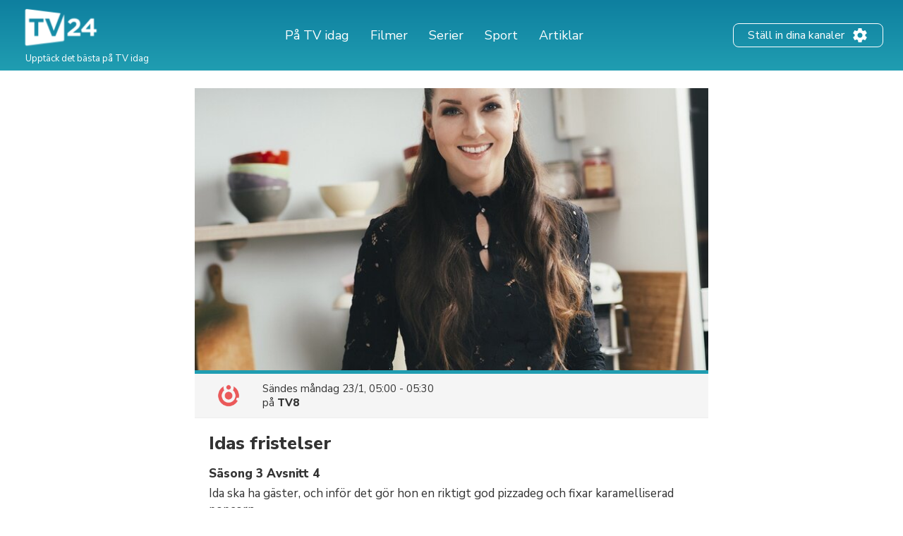

--- FILE ---
content_type: text/html; charset=UTF-8
request_url: https://tv24.se/b/rox9w0-1n9n
body_size: 12323
content:
<!DOCTYPE html><html lang="sv"><head><title>Idas fristelser på TV | Säsong 3 Avsnitt 4 | Tider och kanaler | tv24.se</title><meta name="description" content="När sänds Idas fristelser på TV? Här kan du se tiderna och kanalerna."><meta http-equiv="X-UA-Compatible" content="IE=edge,chrome=1"><meta charset="utf-8"><meta name="viewport" content="width=device-width, initial-scale=1"><meta name="apple-itunes-app" content="app-id=304473493"><link rel="apple-touch-icon" sizes="180x180" href="/images/market/sweden/apple-touch-icon.png"><link rel="icon" type="image/png" sizes="32x32" href="/images/market/sweden/favicon-32x32.png"><link rel="icon" type="image/png" sizes="16x16" href="/images/market/sweden/favicon-16x16.png"><link rel="manifest" href="/images/market/sweden/site.webmanifest"><link rel="mask-icon" href="/images/market/sweden/safari-pinned-tab.svg" color="#5bbad5"><link rel="shortcut icon" href="/images/market/sweden/favicon.ico"><meta name="apple-mobile-web-app-title" content="tv24.se"><meta name="application-name" content="tv24.se"><meta name="msapplication-TileColor" content="#2b5797"><meta name="theme-color" content="#1b809d"><link rel="canonical" href="https://tv24.se/p/idas-fristelser-sasong-3-avsnitt-4-wwbazv"><meta name="twitter:card" content="summary"/><meta name="twitter:site" content="tv24se"/><meta property="og:site_name" content="tv24.se"><meta property="og:type" content="article"><meta property="og:url" content="https://tv24.se/b/rox9w0-1n9n"/><meta property="og:title" content="Idas fristelser, 06:00 på TV8"/><meta property="og:description" content="Ida ska ha gäster, och inför det gör hon en riktigt god pizzadeg och fixar karamelliserad popcorn."/><meta property="og:image" content="https://jrsy.tmsimg.com/assets/p14265469_i_h6_aa.jpg"/><link rel="preconnect" href="https://static.tv24.co/" crossorigin><link rel="preconnect" href="https://fastlane.rubiconproject.com" crossorigin><link rel="preconnect" href="https://dmx.districtm.io" crossorigin><link rel="preconnect" href="https://fonts.googleapis.com"><link rel="preconnect" href="https://fonts.gstatic.com" crossorigin><link href="https://fonts.googleapis.com/css2?family=Nunito+Sans:wght@300;400;800&display=swap" rel="stylesheet"><script src="/scripts/advertisement.js"></script><script>(function(w,d,s,l,i){w[l]=w[l]||[];w[l].push({'gtm.start':
				new Date().getTime(),event:'gtm.js'});var f=d.getElementsByTagName(s)[0],
			j=d.createElement(s),dl=l!='dataLayer'?'&l='+l:'';j.async=true;j.src=
			'https://www.googletagmanager.com/gtm.js?id='+i+dl;f.parentNode.insertBefore(j,f);
		})(window,document,'script','dataLayer','GTM-N7SD53G');</script><script>var timeFormat = "H:i";
		var ucp = "default";
		var provider = "0";
		const domain = "https://tv24.se";</script><script>"use strict";function _typeof(t){return(_typeof="function"==typeof Symbol&&"symbol"==typeof Symbol.iterator?function(t){return typeof t}:function(t){return t&&"function"==typeof Symbol&&t.constructor===Symbol&&t!==Symbol.prototype?"symbol":typeof t})(t)}!function(){var t=function(){var t,e,o=[],n=window,r=n;for(;r;){try{if(r.frames.__tcfapiLocator){t=r;break}}catch(t){}if(r===n.top)break;r=r.parent}t||(!function t(){var e=n.document,o=!!n.frames.__tcfapiLocator;if(!o)if(e.body){var r=e.createElement("iframe");r.style.cssText="display:none",r.name="__tcfapiLocator",e.body.appendChild(r)}else setTimeout(t,5);return!o}(),n.__tcfapi=function(){for(var t=arguments.length,n=new Array(t),r=0;r<t;r++)n[r]=arguments[r];if(!n.length)return o;"setGdprApplies"===n[0]?n.length>3&&2===parseInt(n[1],10)&&"boolean"==typeof n[3]&&(e=n[3],"function"==typeof n[2]&&n[2]("set",!0)):"ping"===n[0]?"function"==typeof n[2]&&n[2]({gdprApplies:e,cmpLoaded:!1,cmpStatus:"stub"}):o.push(n)},n.addEventListener("message",(function(t){var e="string"==typeof t.data,o={};if(e)try{o=JSON.parse(t.data)}catch(t){}else o=t.data;var n="object"===_typeof(o)&&null!==o?o.__tcfapiCall:null;n&&window.__tcfapi(n.command,n.version,(function(o,r){var a={__tcfapiReturn:{returnValue:o,success:r,callId:n.callId}};t&&t.source&&t.source.postMessage&&t.source.postMessage(e?JSON.stringify(a):a,"*")}),n.parameter)}),!1))};"undefined"!=typeof module?module.exports=t:t()}();</script><script>window._sp_ = {
				config: {
					accountId: 1423,
					baseEndpoint: 'https://cdn.privacy-mgmt.com',
				}
			}</script><script src="https://cdn.privacy-mgmt.com/wrapperMessagingWithoutDetection.js"></script><script type="text/javascript" src="https://tv24.se/res/1766830812c82b6e3f6d060e21a3f046f0e6903496.js" charset="UTF-8"></script><script src="https://cncptx.com/pubscript/tv24.se_prod.js" async></script><style>@-webkit-keyframes sk-circleFadeDelay{0%,39%,to{opacity:0}40%{opacity:1}}@keyframes sk-circleFadeDelay{0%,39%,to{opacity:0}40%{opacity:1}}html{box-sizing:border-box;font-size:62.5%;height:100%}*,:after,:before{box-sizing:inherit}body,h3,h4,h5,h6,ol,p,ul{margin:0;padding:0;font-weight:400}h1,h2{margin:0;padding:0}ol,ul{list-style:none}body{text-rendering:optimizeLegibility;-webkit-font-smoothing:antialiased;-moz-osx-font-smoothing:grayscale;font-family:"Nunito Sans",sans-serif;font-style:normal;color:#333}::selection{background:#56cde1}::-moz-selection{background:#56cde1}.size-header-small,input{font-size:16px;font-size:1.6rem}@media screen and (max-width:820px){.size-header-small,input{font-size:14px;font-size:1.4rem}}.size-body-vlarge,div.sitemap div.sitemap-section ul li,div.static p,p.sub-header{font-size:17px;font-size:1.7rem}.size-body-large,a.btn,div.btn,h3,main div.provider-selection,main div.setup{font-size:15px;font-size:1.5rem}.size-body-medium,body{font-size:13px;font-size:1.3rem}.size-body-small,main div.setup a{font-size:11px;font-size:1.1rem}.size-body-tiny,span.live,span.new{font-size:9px;font-size:.9rem}a{text-decoration:none}a:hover{opacity:.8}h1,h2{font-weight:800}p.sub-header{max-width:640px;margin:auto;padding:20px 10px 10px}html.noscroll{overflow-y:hidden}body{min-height:100%;display:flex;flex-direction:column}div.panorama,ul.schedules li a.channel div.c{display:flex;align-items:center;justify-content:center}div.panorama{padding:10px 0;min-height:240px;background:#eee;border-bottom:1px solid #ddd}div.panorama.bottom{background:0 0;border:0;padding:10px 0 0}@media screen and (max-width:639px){div.panorama{min-height:121px}div.panorama.bottom{padding:0}}input,main{flex:1 0 0;-ms-flex:1 0 auto}h1,h2,main h1,span.live,span.new{font-family:"Nunito Sans",sans-serif}main h1{margin:25px 0 0;text-align:center}@media screen and (max-width:639px){main h1{margin:15px 0 0}main h1.np{display:none}}main h1.standalone{max-width:480px;margin:25px auto;padding-bottom:15px;border-bottom:1px solid #eee}@media screen and (max-width:639px){main h1.standalone{margin:15px auto 0;padding-bottom:0;border-bottom:none}}main div.page{background:#fff}main div.provider-selection{padding:10px 0 5px;text-align:center}main div.provider-selection a{display:inline-block;color:#5b7fdb;margin:0 0 0 5px}@media screen and (max-width:639px){main div.provider-selection{padding:10px 20px 0}main div.provider-selection a{display:block;margin:5px 0 0}main div.provider-selection.padded{padding-bottom:20px}}main div.provider-selection.standalone{max-width:480px;padding-bottom:15px;border-bottom:1px solid #eee;margin:0 auto 15px}@media screen and (max-width:639px){main div.provider-selection.standalone{border-bottom:none;padding-bottom:5px}}main div.setup{text-align:center;padding:10px;margin:0 5px 10px;display:none}main div.setup strong{margin:0 20px 0 0}main div.setup a{margin:0 0 0 20px;color:#209db1;font-weight:700}div.page{width:100%;max-width:1240px;margin:auto}a.teaser{margin:20px auto;flex-direction:row;align-items:center;padding:20px;box-shadow:1px 1px 3px rgba(0,0,0,.3);border-radius:25px;cursor:pointer;max-width:320px}a.teaser img{max-width:100px;max-height:30px;margin-right:10px}ul.schedules{display:flex;flex-wrap:wrap}@media screen and (max-width:1240px){ul.schedules{padding:0 5px}}@media screen and (max-width:639px){ul.schedules{padding:0}}ul.schedules li{width:25%;padding:0 5px 10px}ul.schedules li a.channel{display:flex;padding:5px 10px;border-bottom:2px solid #209db1}ul.schedules li a.channel div.c{width:100%}ul.schedules li a.channel img{width:54px;height:30px;object-fit:contain}ul.schedules li a.channel div.info{flex:1 0 0;-ms-flex:1 0 auto;text-align:right;overflow:hidden}ul.schedules li a.channel div.info h3{font-size:16px;font-weight:700;margin-left:5px;overflow:hidden;text-overflow:ellipsis;white-space:nowrap}ul.schedules li a.channel div.info span.nr{font-size:11px}ul.schedules li div.loading{background:#fbfbfb;padding:10px 0;border-bottom:1px solid #eee;text-align:center}article a.cta,ul.schedules li div.loading strong{display:inline-block;padding:30px 0}@media screen and (max-width:639px){ul.schedules li div.loading{flex:1 0 0%;-ms-flex:1 0 auto;background:#fff;border-bottom:none;min-height:80px}ul.schedules li div.loading strong{padding:20px 0 0}}ul.schedules li img.movie{margin:3px 0 0 10px;opacity:.7}a.teaser,ul.schedules li.p-4{display:flex}#overlay,div.controls #btn-all-hide-ended,div.controls #btn-hide-ended,div.schedules-menu ul.date-selection li.options strong,ul.schedules li.p-3,ul.schedules li.p-5{display:none}@media screen and (max-width:1069px){ul.schedules li{width:33%}ul.schedules li.m{width:34%}ul.schedules li.p-3{display:flex}ul.schedules li.p-4,ul.schedules li.p-5{display:none}}@media screen and (max-width:820px){ul.schedules li,ul.schedules li.m{width:50%}ul.schedules li.p-4{display:flex}ul.schedules li.p-3,ul.schedules li.p-5{display:none}}@media screen and (max-width:639px){ul.schedules li{width:100%;display:flex;padding:0;border-top:1px solid #eee;position:relative}ul.schedules li a.channel{position:absolute;width:100%;height:100%;padding:0;flex-direction:column;background:0 0;border-radius:0;border-right:none;border-bottom:none;align-items:flex-start;z-index:99}ul.schedules li a.channel div.c{display:flex;flex-direction:column;width:80px;height:100%;align-items:center;background:#fbfbfb;border-right:1px solid #eee}ul.schedules li a.channel div.c img{margin:auto}ul.schedules li a.channel div.info{flex:none;padding:0 0 10px;text-align:center}ul.schedules li.m{width:100%}ul.schedules li a.channel div.info h3,ul.schedules li.p-3,ul.schedules li.p-4{display:none}ul.schedules li.p-5{display:flex}}ul.schedules li.p-3,ul.schedules li.p-4,ul.schedules li.p-5{flex:1 0 100%;justify-content:center;align-items:center;padding:10px 0 20px;min-height:200px}@media screen and (max-width:639px){ul.schedules li.p-3,ul.schedules li.p-4,ul.schedules li.p-5{padding:10px 0}ul.schedules li.c:last-child{border-bottom:1px solid #eee;margin-bottom:20px}}div.schedules-menu{text-align:center;margin:10px auto 30px;padding:15px 0 0;border-top:1px solid #eee;max-width:480px}div.schedules-menu ul.date-selection{display:block;width:250px;position:relative;margin:auto}div.schedules-menu ul.date-selection li.selected{font-size:15px;font-size:1.5rem;cursor:pointer}div.schedules-menu ul.date-selection li.selected a{display:inline-block;padding:0 24px;background-position:right center;background-repeat:no-repeat;background-size:24px 24px;background-image:url(/images/icons/ic_arrow_down_48.png)}div.schedules-menu ul.date-selection li.selected a:hover{color:#209db1;background-image:url(/images/icons/ic_arrow_down_green_48.png)}div.schedules-menu ul.date-selection li.options{display:none;position:relative;-webkit-animation-duration:.3s;animation-duration:.3s;-webkit-animation-fill-mode:both;animation-fill-mode:both;-webkit-animation-name:fadeIn;animation-name:fadeIn;z-index:10000}div.schedules-menu ul.date-selection li.options.visible{display:block}div.schedules-menu ul.date-selection li.options ul{position:absolute;top:10px;left:5px;right:5px;background:#fff;text-align:left;box-shadow:1px 2px 2px rgba(0,0,0,.2);border:1px solid #eee;border-radius:2px}div.schedules-menu ul.date-selection li.options ul li,ul.switchers{text-align:center}div.schedules-menu ul.date-selection li.options ul li a{display:block;padding:5px 24px}div.schedules-menu ul.date-selection li.options ul li a.selected{font-weight:700}div.schedules-menu ul.date-selection li.options ul li a:hover{background:#1b8293;color:#fff}div.schedules-menu ul.date-selection li.options select{display:none;-moz-appearance:none;-webkit-appearance:none;outline:0;padding:10px;border:0;user-select:none;border-radius:2px;cursor:pointer;font-size:18px;font-weight:700;background:#fff}@media screen and (max-width:320px){div.schedules-menu ul.date-selection li.options select{font-size:16px}}div.schedules-menu ul.date-selection li.options select option{background:#fff;user-select:none;-moz-appearance:none;-webkit-appearance:none;outline:0}div.schedules-menu ul.date-selection li.options select.dates{margin-right:5px}div.schedules-menu ul.date-selection li.options select.times{margin-left:5px;text-align:right}@media screen and (max-width:639px){div.schedules-menu{margin:0;padding:0;border:0}div.schedules-menu ul.date-selection{position:fixed;bottom:15px;right:15px;z-index:10001;background:#209db1;color:#fff;border-radius:2px;margin:0;width:auto}div.schedules-menu ul.date-selection li.selected a{padding:5px 24px 5px 8px;font-weight:700;background-image:url(/images/icons/ic_arrow_up_white.png)}div.schedules-menu ul.date-selection li.selected a:hover{color:#fff;background-image:url(/images/icons/ic_arrow_up_white.png)}div.schedules-menu ul.date-selection li.options{position:fixed;top:35%;left:10px;right:10px;padding:20px 10px 30px;background:rgba(31,31,31,.9);border-radius:2px}div.schedules-menu ul.date-selection li.options ul{display:none}div.schedules-menu ul.date-selection li.options strong{display:block;font-size:18px;color:#fff;text-align:left;margin:0 0 5px}div.schedules-menu ul.date-selection li.options div{display:flex}div.schedules-menu ul.date-selection li.options div select{display:block;flex:1 0 0%;-ms-flex:1 0 auto}}div.controls{margin:30px 0 10px;text-align:right;padding:0 5px}@media screen and (max-width:1069px){div.controls{padding:0 10px}}@media screen and (max-width:639px){div.controls{display:none}}div.controls.narrow{max-width:800px;margin:30px auto 0;padding:0 10px}@media screen and (max-width:820px){div.controls.narrow{max-width:680px}}div.controls span{cursor:pointer;background:#209db1;border-radius:2px;padding:2px 5px;color:#fff;font-size:12px}span.live,span.new{display:inline-block;margin:3px 0 0 3px;font-weight:800}span.live{color:red}span.new{color:#390}div.loading-items{padding:0 0 300px}@media screen and (max-width:639px){div.loading-items{padding:80px 0 240px}}.sk-fading-circle{margin:70px auto 80px;width:40px;height:40px;position:relative}@media screen and (max-width:639px){.sk-fading-circle{margin:15px auto 0;width:30px;height:30px}}.sk-fading-circle .sk-circle{width:100%;height:100%;position:absolute;left:0;top:0}.sk-fading-circle .sk-circle:before{content:"";display:block;margin:0 auto;width:15%;height:15%;background-color:#ccc;border-radius:100%;-webkit-animation:sk-circleFadeDelay 1.2s infinite ease-in-out both;animation:sk-circleFadeDelay 1.2s infinite ease-in-out both}.sk-fading-circle .sk-circle2{-webkit-transform:rotate(30deg);-ms-transform:rotate(30deg);transform:rotate(30deg)}.sk-fading-circle .sk-circle3{-webkit-transform:rotate(60deg);-ms-transform:rotate(60deg);transform:rotate(60deg)}.sk-fading-circle .sk-circle4{-webkit-transform:rotate(90deg);-ms-transform:rotate(90deg);transform:rotate(90deg)}.sk-fading-circle .sk-circle5{-webkit-transform:rotate(120deg);-ms-transform:rotate(120deg);transform:rotate(120deg)}.sk-fading-circle .sk-circle6{-webkit-transform:rotate(150deg);-ms-transform:rotate(150deg);transform:rotate(150deg)}.sk-fading-circle .sk-circle7{-webkit-transform:rotate(180deg);-ms-transform:rotate(180deg);transform:rotate(180deg)}.sk-fading-circle .sk-circle8{-webkit-transform:rotate(210deg);-ms-transform:rotate(210deg);transform:rotate(210deg)}.sk-fading-circle .sk-circle9{-webkit-transform:rotate(240deg);-ms-transform:rotate(240deg);transform:rotate(240deg)}.sk-fading-circle .sk-circle10{-webkit-transform:rotate(270deg);-ms-transform:rotate(270deg);transform:rotate(270deg)}.sk-fading-circle .sk-circle11{-webkit-transform:rotate(300deg);-ms-transform:rotate(300deg);transform:rotate(300deg)}.sk-fading-circle .sk-circle12{-webkit-transform:rotate(330deg);-ms-transform:rotate(330deg);transform:rotate(330deg)}.sk-fading-circle .sk-circle2:before{-webkit-animation-delay:-1.1s;animation-delay:-1.1s}.sk-fading-circle .sk-circle3:before{-webkit-animation-delay:-1s;animation-delay:-1s}.sk-fading-circle .sk-circle4:before{-webkit-animation-delay:-.9s;animation-delay:-.9s}.sk-fading-circle .sk-circle5:before{-webkit-animation-delay:-.8s;animation-delay:-.8s}.sk-fading-circle .sk-circle6:before{-webkit-animation-delay:-.7s;animation-delay:-.7s}.sk-fading-circle .sk-circle7:before{-webkit-animation-delay:-.6s;animation-delay:-.6s}.sk-fading-circle .sk-circle8:before{-webkit-animation-delay:-.5s;animation-delay:-.5s}.sk-fading-circle .sk-circle9:before{-webkit-animation-delay:-.4s;animation-delay:-.4s}.sk-fading-circle .sk-circle10:before{-webkit-animation-delay:-.3s;animation-delay:-.3s}.sk-fading-circle .sk-circle11:before{-webkit-animation-delay:-.2s;animation-delay:-.2s}.sk-fading-circle .sk-circle12:before{-webkit-animation-delay:-.1s;animation-delay:-.1s}div.channel-header{margin:25px 0 0;text-align:center}div.channel-header img{width:90px;height:50px;object-fit:contain}div.channel-header h1{margin:10px 0 0}div.channel-header h1 span,ul.articles li a h3{font-size:14px;display:block}@media screen and (max-width:639px){div.channel-header h1{margin:10px 0 30px}}#overlay{position:fixed;top:0;bottom:0;left:0;right:0;background:rgba(0,0,0,.6);overflow-y:scroll;overflow-x:hidden;z-index:2147483647}#content{opacity:0}#div-gpt-ad-1520431530219-0{display:flex;align-items:center;justify-content:center;min-height:200px}article,div.static{padding:0 30px 100px;max-width:640px;margin:auto}div.sitemap div.sitemap-section h2,div.static h1{margin-bottom:10px}div.static h2{margin-top:10px}div.static p{font-weight:300;padding:10px 0}div.static p a{color:#209db1;font-weight:400}div.static.errors{text-align:center;padding-top:30px}article figure img,div.static.errors img{max-width:100%}div.sitemap h1,div.static.errors p{margin-bottom:20px}div.static.errors a.btn{margin:0 auto 10px}@media screen and (max-width:639px){div.static p{font-size:15px;font-size:1.5rem}}div.static ul.list{margin-left:20px;list-style:circle}div.static ul.list li a{color:#209db1}div.sitemap div.sitemap-section{float:left;width:25%;margin:0 0 20px;padding:0 10px}div.sitemap div.sitemap-section ul li,p.sub-header{font-weight:300}@media screen and (max-width:1069px){div.sitemap div.sitemap-section{width:33%;padding:0 20px}}@media screen and (max-width:820px){div.sitemap div.sitemap-section{width:50%}}@media screen and (max-width:639px){div.sitemap div.sitemap-section{width:100%;float:none}}a.btn,div.btn{display:block;max-width:240px;border-radius:3px;background:#209db1;color:#fff;padding:10px;font-weight:700;text-align:center;cursor:pointer}div.sky-player{display:flex;justify-content:center;padding:20px 0}ul.switchers{font-size:13px;font-size:1.3rem}ul.switchers li{display:inline-block;margin:0 5px 5px 0}ul.switchers li span{display:inline-block;padding:5px 10px;background:#fff;border:1px solid #ccc;border-radius:15px;color:#ccc;cursor:pointer}ul.switchers li span.green{border-color:#62d664;color:#5ac368}ul.switchers li span.blue{border-color:#45a8ff;color:#45a8ff}ul.switchers li span.red{border-color:#ff456f;color:#ff456f}ul.switchers li span.orange{border-color:#ffa748;color:#ffa748}ul.switchers li span.purple{border-color:#876bff;color:#876bff}ul.switchers li span.pink{border-color:#ff72f0;color:#ff72f0}ul.switchers li span.brown{border-color:#845b37;color:#845b37}ul.switchers li span.yellow{border-color:#c0ca00;color:#c0ca00}ul.switchers li span.special{border-color:#333;color:#333}ul.switchers li span.active{border-color:#555;background:#555;color:#fff}@media screen and (max-width:639px){ul.switchers{margin:20px 5px 10px;font-size:12px;font-size:1.2rem}ul.switchers li{margin:0 1px 5px}ul.switchers li span{padding:5px 8px}}input{flex:1 0 0%;margin-right:10px;padding:0 10px;height:40px;border-radius:9px;border:1px solid #ccc;background:#fafafa}ul.articles{display:flex;flex-wrap:wrap;width:100%;max-width:1024px;margin:40px auto}ul.articles li{width:25%;padding:20px 10px}ul.articles li a{display:block}ul.articles li a img{width:100%;height:155px;object-fit:cover;border-radius:6px;border:1px solid #ddd}ul.articles li a h3{margin:5px 10px;font-weight:700}@media screen and (max-width:1024px){ul.articles li{width:33%}ul.articles li a img{height:225px}}@media screen and (max-width:800px){ul.articles li{width:50%}}@media screen and (max-width:639px){ul.articles li{width:100%}ul.articles li a{display:flex}ul.articles li a img{width:125px;height:75px;flex-shrink:0}}article{width:100%;max-width:700px;padding:0 20px;font-family:"Nunito Sans",sans-serif}article div.article-info{margin:20px 0;padding:0 0 20px;border-bottom:1px solid #ddd;font-size:13px}article div.article-info,article div.article-info div.author,div.presented-by{display:flex;flex-direction:row}article div.article-info div.author img{border-radius:50%;box-shadow:1px 1px 2px rgba(0,0,0,.3)}article div.article-info div.author div{align-self:flex-end;margin:0 0 3px 10px}article div.article-info div.author div strong{font-size:11px;text-transform:uppercase}article div.article-info div.share-icons{flex:1;display:flex;justify-content:flex-end;align-items:flex-end}article div.article-info div.share-icons a{display:inline-block;margin:0 0 0 20px}article div.summary,article div.vpn-options{border:2px solid #ddd;background:#fafafa;border-radius:6px}article div.summary{padding:30px 20px;font-size:15px;margin:40px 0 20px}article div.summary h2{margin:0}a,article div.summary h2 a{color:inherit}article div.summary h2 a:hover{opacity:1}article div.summary p{font-style:italic;line-height:normal;margin-top:10px;margin-bottom:20px}article div.summary ol{list-style:decimal;padding:0 0 0 20px;margin:0 0 30px}article div.summary ol li{margin:20px 0}article a.cta.small-margin,article div.summary a.cta{margin-bottom:2px}article span.small{font-size:12px;color:#666}article figure{margin:0 0 10px}article figure figcaption{text-align:center;font-style:italic;color:#666;margin:5px 0 30px}article a,article h3{color:#5b7fdb;font-weight:700}article a.cta{padding:5px 15px;background:#5b7fdb;color:#fff;margin-bottom:50px}article h1{font-size:38px;line-height:48px;margin-bottom:40px}article h2{font-size:24px;margin:40px 0 10px}article h3{font-size:19px;margin:30px 0 8px;color:#333}article div.faq h3{margin-top:50px}article p{font-size:15px;line-height:28px;margin-bottom:15px}article hr.wp-block-separator{margin:50px 0;border:0;border-bottom:1px solid #ddd}article ul{list-style:disc;padding:0 0 5px 30px}article ol li,article ul li{font-size:15px;margin:0 0 10px}article ol{list-style:decimal;padding:0 0 0 30px}article div.vpn-options{padding:20px}@media screen and (max-width:639px){article div.article-info{flex-direction:column}article div.article-info div.author{flex-direction:column;align-items:center}article div.article-info div.author div{align-self:center;text-align:center;margin:10px 0 20px}article div.article-info div.share-icons{justify-content:center}article div.article-info div.share-icons a{margin:0 10px}article h1{font-size:28px;line-height:36px;margin-top:30px;margin-bottom:30px}}figure.wp-block-embed-youtube iframe{width:100%;max-width:100%}div.presented-by{background:#f0f0f0;border-radius:12px;padding:20px;flex-wrap:wrap;margin:40px 20px 0}@media only screen and (max-width:768px){div.presented-by{margin:40px 15px 0}}div.presented-by em{display:block;margin-bottom:10px;width:100%}div.presented-by div.partner{width:140px;margin-top:20px;margin-right:20px;text-align:center;align-self:baseline}@media only screen and (max-width:768px){div.presented-by div.partner{width:50%;margin-right:0}}div.presented-by div.partner a,div.presented-by div.partner img{display:block;text-align:center}div.presented-by div.partner a{margin-bottom:5px}div.presented-by div.partner strong{display:block;margin-top:5px;text-align:center}div.presented-by div.partner img{margin:auto}footer.main-footer,header.main{background:linear-gradient(0deg,#209db1 1.69%,#0e7f9f 100%)}footer.main-footer{margin:40px 0 0;padding:35px 28px}.new-footer{max-width:1240px;margin:auto}.new-footer .top-part{display:flex;justify-content:space-between}.new-footer .logo{width:133px;margin:0 0 0-10px}.new-footer .footer-link-img{margin:0 60px 0 0}.new-footer .footer-link-title{width:226px;font-size:18px;line-height:22px;color:#fff}.new-footer .footer-link-text{width:200px;font-size:12px;line-height:18px;margin:12px 0 0;color:#fff}.new-footer .footer-lists{display:flex;flex-wrap:wrap;justify-content:inherit}.new-footer .footer-list{margin:0 42px 30px 0}.new-footer .footer-list .list-text{max-width:262px}.new-footer .inside-list{margin-right:0}.new-footer .mobile-list{display:none}.new-footer .footer-desc{max-width:302px}.new-footer .desc-title,.new-footer .list-title{font-size:18px;line-height:17px;margin:0 0 12px;color:#8bdcba}.new-footer .footer-list-items{margin:0 0 20px}.new-footer .list-item,.new-footer .list-text{font-size:14px;line-height:24px;color:#fff}.new-footer .list-text{margin-bottom:20px}.new-footer .app-links{display:flex}.new-footer .footer-app-link{height:41px;margin:0 20px 0 0}.new-footer .bottom-part{text-align:center;margin:56px 0 46px}.new-footer .bottom-part .footer-bottom-text{font-size:12px;line-height:16px;color:#fff;margin:5px 0 0}@media only screen and (max-width:768px){.new-footer .footer-link-img{margin:0}.new-footer .logo{width:145px}.new-footer .footer-link-title{width:100%}.new-footer .footer-link-text{width:100%;font-size:15px;line-height:20px}.new-footer .top-part{flex-direction:column}.new-footer .footer-lists{flex-direction:column;margin:30px 0 0}.new-footer .mobile-list{display:block}.d-mob-none,.new-footer .desktop-list{display:none}.new-footer .footer-list{width:100%;max-width:unset;margin:0 0 10px}.new-footer .list-title{position:relative}.new-footer .list-title:hover{cursor:pointer}.new-footer .list-title::after,.new-footer .list-title::before{content:"";position:absolute;right:20px;top:6px;width:14px;height:2px;border-radius:2px;background-color:#8bdcba}.new-footer .list-title::after{right:26px;top:0;width:2px;height:14px;transition:.3s}.new-footer .list-title.opened::after{transform:rotate(90deg)}.new-footer .footer-app-link{height:38px}}header.main{width:100%;padding:10px 28px;height:100px}header.main .inner{display:flex;width:100%;height:100%;max-width:1240px;margin:auto;align-items:center;color:#fff}header.main .inner div.logo img{width:120px}header.main .inner div.logo p{font-size:13px;margin:-5px 0 0 8px}header.main .inner nav{flex:1}header.main .inner nav ul{display:flex;justify-content:center;margin:0 20px 0 0}header.main .inner nav ul li{font-size:18px;line-height:27px;padding:0 10px}header.main .inner nav ul li a{padding:0 5px;white-space:nowrap}header.main .inner nav ul li.active a{border-bottom:2px solid #b8e986}header.main .inner .header-settings-btn{display:flex;border:1px solid #fff;border-radius:8px;padding:4px 20px}header.main .inner .header-settings-text{font-size:16px;line-height:24px;align-self:center}header.main .inner .header-settings-icon{width:24px;height:24px;align-self:center;margin:0 0 0 10px}@media only screen and (max-width:1240px){header.main{height:120px}header.main div.inner{flex-wrap:wrap}header.main div.inner div.logo{flex:1}header.main div.inner div.logo img{width:110px}header.main div.inner div.logo p{display:none}header.main div.inner nav{order:3;width:100%;flex:auto}}@media only screen and (max-width:700px){header.main{padding:5px;height:90px}header.main div.inner div.logo img{width:80px}header.main div.inner nav ul{justify-content:flex-start}header.main div.inner nav ul li{font-size:14px;padding:0 5px}header.main div.inner nav ul li a{padding:0}header.main div.inner .header-settings-text{font-size:13px;line-height:18px}header.main div.inner .header-settings-icon{width:20px;height:20px}}@media only screen and (max-width:500px){header.main div.inner nav ul li{font-size:13px}}@media only screen and (max-width:380px){header.main div.inner nav ul li{font-size:12px}}</style></head><body><noscript><iframe src="https://www.googletagmanager.com/ns.html?id=GTM-N7SD53G" height="0" width="0" style="display:none;visibility:hidden"></iframe></noscript><div id="cncpt-dsk_top"></div><div id="cncpt-mob_top"></div><header class="main"><div class="inner"><div class="logo"><a href="/"><img src="/images/market/sweden/tv24.se.svg" alt="Logo: tv24.se" title="tv24.se"></a><p>Upptäck det bästa på TV idag</p></div><nav><ul><li><a href="/">På TV idag</a></li><li><a href="/filmer">Filmer</a></li><li><a href="/serier">Serier</a></li><li><a href="/sport">Sport</a></li><li><a href="/tips">Artiklar</a></li></ul></nav><div class="header-setting-box"><a class="header-settings-btn" href="/installningar"><span class="header-settings-text">Ställ in dina kanaler</span><img class="header-settings-icon" src="/images/icons/ic_settings_white.png" alt="Ställ in dina kanaler" title="Ställ in dina kanaler"/></a></div></div></header><main><div class="page"><div id="content"><div class="program"><div class="image"><div class="actual" style="background-image:url(https://jrsy.tmsimg.com/assets/p14265469_i_h6_aa.jpg)" id="trailer-target"></div></div><div class="current-broadcast"><img src="https://assets.tv24.co/channels/tv8-l.webp" width="56" height="42"/><div><span class="time">Sändes					<span class="times-rw" data-start="1674450000" data-end="1674451800">måndag 23/1,
						06:00 - 06:30</span></span><span class="channel">på 				<a href="/kanal/tv8">TV8</a></span></div></div><div class="info"><h1>Idas fristelser</h1><span class="sub-title">Säsong 3 Avsnitt 4</span><p>Ida ska ha gäster, och inför det gör hon en riktigt god pizzadeg och fixar karamelliserad popcorn.</p><dl class="extras"><dt>Kategori</dt><dd>Matlagning</dd><dt>Avsnittspremiär</dt><dd>2017-01-26</dd></dl></div>	<div id="div-gpt-ad-1520431530219-0"></div><div class="cast"><strong>Medverkande</strong><ul class="cast column-list"><li><div class="img"><img src="/images/icons/ic_person.png" width="36" height="36"/></div><div class="meta"><span class="name">Daniel Neegaard</span><span class="role">Regissör</span></div></li><li><div class="img"><img src="/images/icons/ic_person.png" width="36" height="36"/></div><div class="meta"><span class="name">Ida Gran-Jansen</span><span class="role">Värd</span></div></li></ul></div><div class="upcoming"><strong>Visas även på TV</strong><ul class="column-list items"><li><a href="/b/t9i950-1n9n" class="program-broadcast"><img src="https://assets.tv24.co/channels/tv8-l.webp" width="40" height="30"/><div class="meta"><span class="time-channel"><span class="times-rw ne" data-start="1769487300" data-end="1769490000">Idag, 05:15</span></span><span class="episodeinfo">på 						TV8
													<br/>	Säsong 2																						Avsnitt 14</span></div></a></li><li><a href="/b/t9i950-2c2s" class="program-broadcast"><img src="https://static.tv24.co/v2/channels/small/108964.png" width="40" height="30"/><div class="meta"><span class="time-channel"><span class="times-rw ne" data-start="1769487300" data-end="1769490000">Idag, 05:15</span></span><span class="episodeinfo">på 						TV8 HD
													<br/>	Säsong 2																						Avsnitt 14</span></div></a></li><li><a href="/b/t9ib80-1n9n" class="program-broadcast"><img src="https://assets.tv24.co/channels/tv8-l.webp" width="40" height="30"/><div class="meta"><span class="time-channel"><span class="times-rw ne" data-start="1769490000" data-end="1769491800">Imorgon, 06:00</span></span><span class="episodeinfo">på 						TV8
													<br/>	Säsong 2																						Avsnitt 15</span></div></a></li><li><a href="/b/t9ib80-2c2s" class="program-broadcast"><img src="https://static.tv24.co/v2/channels/small/108964.png" width="40" height="30"/><div class="meta"><span class="time-channel"><span class="times-rw ne" data-start="1769490000" data-end="1769491800">Imorgon, 06:00</span></span><span class="episodeinfo">på 						TV8 HD
													<br/>	Säsong 2																						Avsnitt 15</span></div></a></li><li><a href="/b/t9k49o-1n9n" class="program-broadcast"><img src="https://assets.tv24.co/channels/tv8-l.webp" width="40" height="30"/><div class="meta"><span class="time-channel"><span class="times-rw ne" data-start="1769574300" data-end="1769576400">Imorgon, 05:25</span></span><span class="episodeinfo">på 						TV8
													<br/>	Säsong 2																						Avsnitt 15</span></div></a></li><li><a href="/b/t9k49o-2c2s" class="program-broadcast"><img src="https://static.tv24.co/v2/channels/small/108964.png" width="40" height="30"/><div class="meta"><span class="time-channel"><span class="times-rw ne" data-start="1769574300" data-end="1769576400">Imorgon, 05:25</span></span><span class="episodeinfo">på 						TV8 HD
													<br/>	Säsong 2																						Avsnitt 15</span></div></a></li></ul></div></div><script type="text/javascript">	var weekday = new Array(7);
	weekday[0]=  "Söndag";
	weekday[1] = "Måndag";
	weekday[2] = "Tisdag";
	weekday[3] = "Onsdag";
	weekday[4] = "Torsdag";
	weekday[5] = "Fredag";
	weekday[6] = "Lördag";

	var months = new Array(12);
	months[0]=  "januari";
	months[1]=  "februari";
	months[2]=  "mars";
	months[3]=  "april";
	months[4]=  "maj";
	months[5]=  "juni";
	months[6]=  "juli";
	months[7]=  "augusti";
	months[8]=  "september";
	months[9]=  "oktober";
	months[10]=  "november";
	months[11]=  "december";

	var todayLabel = "Idag";
	var tomorrowLabel = "Imorgon";</script></div></div><script type="application/ld+json">
[
	{
  "@context": "http://www.schema.org",
  "@type": "Event",
  "name": "06:00 - Säsong 3 Avsnitt 4",
  "startDate": "2023-01-23T05:00:00Z",
  "endDate":  "2023-01-23T05:30:00Z",
  "url": "https://tv24.se/b/rox9w0-1n9n",
  "location": {
    "@type": "Place",
    "name": "TV8",
    "sameAs": "https://tv24.se/kanal/tv8",
    "address": "TV8"
  }
}
		, {
  "@context": "http://www.schema.org",
  "@type": "Event",
  "name": "05:15 - Säsong 2 Avsnitt 14",
  "startDate": "2026-01-27T04:15:00Z",
  "endDate":  "2026-01-27T05:00:00Z",
  "url": "https://tv24.se/b/t9i950-1n9n",
  "location": {
    "@type": "Place",
    "name": "TV8",
    "sameAs": "https://tv24.se/kanal/tv8",
    "address": "TV8"
  }
}
		, {
  "@context": "http://www.schema.org",
  "@type": "Event",
  "name": "05:15 - Säsong 2 Avsnitt 14",
  "startDate": "2026-01-27T04:15:00Z",
  "endDate":  "2026-01-27T05:00:00Z",
  "url": "https://tv24.se/b/t9i950-2c2s",
  "location": {
    "@type": "Place",
    "name": "TV8 HD",
    "sameAs": "https://tv24.se/kanal/tv8-hd",
    "address": "TV8 HD"
  }
}
		, {
  "@context": "http://www.schema.org",
  "@type": "Event",
  "name": "06:00 - Säsong 2 Avsnitt 15",
  "startDate": "2026-01-27T05:00:00Z",
  "endDate":  "2026-01-27T05:30:00Z",
  "url": "https://tv24.se/b/t9ib80-1n9n",
  "location": {
    "@type": "Place",
    "name": "TV8",
    "sameAs": "https://tv24.se/kanal/tv8",
    "address": "TV8"
  }
}
		, {
  "@context": "http://www.schema.org",
  "@type": "Event",
  "name": "06:00 - Säsong 2 Avsnitt 15",
  "startDate": "2026-01-27T05:00:00Z",
  "endDate":  "2026-01-27T05:30:00Z",
  "url": "https://tv24.se/b/t9ib80-2c2s",
  "location": {
    "@type": "Place",
    "name": "TV8 HD",
    "sameAs": "https://tv24.se/kanal/tv8-hd",
    "address": "TV8 HD"
  }
}
		, {
  "@context": "http://www.schema.org",
  "@type": "Event",
  "name": "05:25 - Säsong 2 Avsnitt 15",
  "startDate": "2026-01-28T04:25:00Z",
  "endDate":  "2026-01-28T05:00:00Z",
  "url": "https://tv24.se/b/t9k49o-1n9n",
  "location": {
    "@type": "Place",
    "name": "TV8",
    "sameAs": "https://tv24.se/kanal/tv8",
    "address": "TV8"
  }
}
		, {
  "@context": "http://www.schema.org",
  "@type": "Event",
  "name": "05:25 - Säsong 2 Avsnitt 15",
  "startDate": "2026-01-28T04:25:00Z",
  "endDate":  "2026-01-28T05:00:00Z",
  "url": "https://tv24.se/b/t9k49o-2c2s",
  "location": {
    "@type": "Place",
    "name": "TV8 HD",
    "sameAs": "https://tv24.se/kanal/tv8-hd",
    "address": "TV8 HD"
  }
}
		]</script><script type="text/javascript">	dataLayer.push({
		'tvProvider': "Alla tillgängliga kanaler"
	});

	loadProgramPageAdSlot();</script></main><footer class="main-footer"><div class="new-footer"><div class="top-part"><div class="footer-link-img"><a href="/"><img src="/images/market/sweden/tv24.se.svg" class="logo" alt="Logo: tv24.se" title="tv24.se"></a><p class="footer-link-title">Tv-tablån, snabbt och enkelt! Sveriges mest omtyckta tablå.</p><p class="footer-link-text">tv24.se hjälper dig att se vad som går på TV i Sverige.
		Slipp krångel med tidningar och tv-bilagor och kolla istället tablån på nätet. Vi har 7-dagars tablå för över 200 kanaler.
		Vi gör också en sammanställning över <a href='/filmer'>de bästa filmerna på TV</a>,
		<a href='/sport'>all direktsänd sport</a> samt <a href='/serier'>premiärer och nya avsnitt av serier</a>. Hoppas du gillar tjänsten!</p></div><div class="footer-lists"><div class="footer-list desktop-list"><p class="list-title">TV24</p><ul class="footer-list-items"><li class="list-item"><a href="/om-tjansten">Om oss</a></li><li class="list-item"><a href="/sitemap">Sitemap</a></li><li class="list-item"><a href="/cookies">Information om cookies</a></li><li class="list-item"><a href="/integritet">Integritetspolicy</a></li><li class="list-item"><a href="/anvandarvillkor">Användarvillkor</a></li></ul></div><div class="footer-list mobile-list"><p class="list-title footer-list-open-btn">TV24</p><ul class="footer-list-items d-mob-none"><li class="list-item"><a href="/om-tjansten">Om oss</a></li><li class="list-item"><a href="/sitemap">Sitemap</a></li><li class="list-item"><a href="/cookies">Information om cookies</a></li><li class="list-item"><a href="/integritet">Integritetspolicy</a></li><li class="list-item"><a href="/anvandarvillkor">Användarvillkor</a></li></ul></div><div class="footer-list desktop-list"><p class="list-title">TV kanaler</p><ul class="footer-list-items"><li class="list-item"><a title="TV-tablå för SVT1" href="/kanal/svt1">TV-tablå för SVT1</a></li><li class="list-item"><a title="TV-tablå för SVT2" href="/kanal/svt2">TV-tablå för SVT2</a></li><li class="list-item"><a title="TV-tablå för TV3" href="/kanal/tv3">TV-tablå för TV3</a></li><li class="list-item"><a title="TV-tablå för TV4" href="/kanal/tv4">TV-tablå för TV4</a></li><li class="list-item"><a title="TV-tablå för Kanal 5" href="/kanal/kanal-5">TV-tablå för Kanal 5</a></li><li class="list-item"><a title="TV-tablå för TV6" href="/kanal/tv6">TV-tablå för TV6</a></li><li class="list-item"><a title="TV-tablå för Sjuan" href="/kanal/sjuan">TV-tablå för Sjuan</a></li><li class="list-item"><a title="TV-tablå för TV8" href="/kanal/tv8">TV-tablå för TV8</a></li><li class="list-item"><a title="Fler kanaler" href="/sitemap">Fler kanaler</a></li></ul></div><div class="footer-list mobile-list"><p class="list-title footer-list-open-btn">TV kanaler</p><ul class="footer-list-items d-mob-none"><li class="list-item"><a title="TV-tablå för SVT1" href="/kanal/svt1">TV-tablå för SVT1</a></li><li class="list-item"><a title="TV-tablå för SVT2" href="/kanal/svt2">TV-tablå för SVT2</a></li><li class="list-item"><a title="TV-tablå för TV3" href="/kanal/tv3">TV-tablå för TV3</a></li><li class="list-item"><a title="TV-tablå för TV4" href="/kanal/tv4">TV-tablå för TV4</a></li><li class="list-item"><a title="TV-tablå för Kanal 5" href="/kanal/kanal-5">TV-tablå för Kanal 5</a></li><li class="list-item"><a title="TV-tablå för TV6" href="/kanal/tv6">TV-tablå för TV6</a></li><li class="list-item"><a title="TV-tablå för Sjuan" href="/kanal/sjuan">TV-tablå för Sjuan</a></li><li class="list-item"><a title="TV-tablå för TV8" href="/kanal/tv8">TV-tablå för TV8</a></li><li class="list-item"><a title="Fler kanaler" href="/sitemap">Fler kanaler</a></li></ul></div><div class="footer-list desktop-list"><p class="list-title">Filmer & serier</p><ul class="footer-list-items"><li class="list-item"><a title="Filmer på tv ikväll" href="/filmer">Filmer på tv ikväll</a></li><li class="list-item"><a title="Filmer på tv imorgon" href="/filmer/imorgon">Filmer på tv imorgon</a></li><li class="list-item"><a title="Serier på tv ikväll" href="/serier">Serier på tv ikväll</a></li><li class="list-item"><a title="Serier på tv imorgon" href="/serier/imorgon">Serier på tv imorgon</a></li><li class="list-item"><a title="Sport på tv ikväll" href="/sport">Sport på tv ikväll</a></li><li class="list-item"><a title="Sport på tv imorgon" href="/sport/imorgon">Sport på tv imorgon</a></li></ul></div><div class="footer-list mobile-list"><p class="list-title footer-list-open-btn">Filmer & serier</p><ul class="footer-list-items d-mob-none"><li class="list-item"><a title="Filmer på tv ikväll" href="/filmer">Filmer på tv ikväll</a></li><li class="list-item"><a title="Filmer på tv imorgon" href="/filmer/imorgon">Filmer på tv imorgon</a></li><li class="list-item"><a title="Serier på tv ikväll" href="/serier">Serier på tv ikväll</a></li><li class="list-item"><a title="Serier på tv imorgon" href="/serier/imorgon">Serier på tv imorgon</a></li><li class="list-item"><a title="Sport på tv ikväll" href="/sport">Sport på tv ikväll</a></li><li class="list-item"><a title="Sport på tv imorgon" href="/sport/imorgon">Sport på tv imorgon</a></li></ul></div><div class="footer-desc"><p class="desc-title">Ladda ner appen!</p><p class="list-text">Missa inte dina favoritprogram. Ladda ner appen och få tillgång till fler funktioner såsom din egen watchlist, påminnelser och möjlighet till en annonsfri upplevelse.</p><div class="app-links"><a href='https://play.google.com/store/apps/details?id=se.jersey.tvguide&utm_source=site&utm_campaign=footer&pcampaignid=pcampaignidMKT-Other-global-all-co-prtnr-py-PartBadge-Mar2515-1'><img alt='Get it on Google Play' src='/images/icons/ic_google.svg' class="footer-app-link google"/></a><a href='https://apps.apple.com/app/id304473493'><img alt='Download on the App Store' src='/images/icons/ic_app_store.svg' class="footer-app-link apple"/></a></div></div></div></div><div class="bottom-part"><p class="footer-bottom-text"><strong>TV24 i andra länder:</strong> <a href="https://tv24.co.uk" title="Tv24.co.uk TV Guide UK">Storbritannien</a> | <a href="https://tv24.se" title="Tv tablå tv24.se">Sverige</a> | <a href="https://mi.tv" title="Programación TV">Latinamerika</a></p><p class="footer-bottom-text">TV24® är ett registrerat varumärke. Copyright &copy; TV24 Group AB.</p></div></div></footer><div id="overlay"><div id="content" class="modal"><div class="program"><div id="modal-close"><img alt="Stäng" src="/images/icons/ic_close_bold.png" width="24" height="24"/></div><div id="content-target-1"><div class="image"></div><div class="current-broadcast placeholder"></div><div class="info"><span class="placeholder-header"></span><span class="placeholder-text w1"></span><span class="placeholder-text w2"></span><span class="placeholder-text w3"></span><span class="placeholder-text w2"></span><span class="placeholder-text w4"></span></div></div><div id="div-gpt-ad-1520431530219-0"></div><div id="content-target-2"></div></div></div></div><link type="text/css" rel="stylesheet" href="https://tv24.se/res/17668308120cf5b81c640695227eff590a6d99289c.css" media="screen"/><script>if('serviceWorker' in navigator) {
		navigator.serviceWorker
			.register('/service-worker.js')
			.then(function() {})
		;
	}

	$(document).ready(function (){
		$('.footer-list-open-btn').on('click', function(){
			$(this).toggleClass('opened')
			$(this).next(".d-mob-none").slideToggle()
		})
	})</script><script>initButtons(); rewriteTimes();</script></body></html>